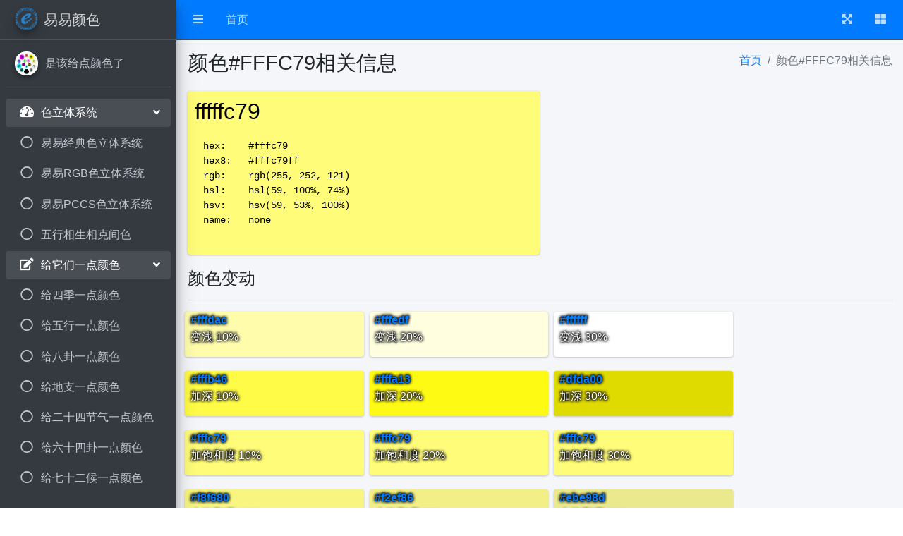

--- FILE ---
content_type: text/html; charset=utf-8
request_url: https://color.eeeeee.org/Tool/Info?hex=FFFC79
body_size: 4143
content:
<!DOCTYPE html>
<html lang="zh">
<head>
    <meta charset="utf-8">
    <meta name="viewport" content="width=device-width, initial-scale=1">
    <title>易易颜色 | 是该给点颜色了</title>
    <link rel="stylesheet" href="https://res.chenyaojun.com/mirror/fontawesome/5.0.13/web-fonts-with-css/css/fontawesome-all.min.css">
    <link rel="stylesheet" href="https://res.chenyaojun.com/mirror/adminlte/3.2.0/css/adminlte.min.css">
    
    <script src="https://res.chenyaojun.com/mirror/tinycolor/1.4.2/tinycolor.min.js"></script>

</head>
<body class="hold-transition sidebar-mini sidebar-expand">
<div b-izdsx736sy class="wrapper">
    <nav b-izdsx736sy class="main-header navbar navbar-expand navbar-dark navbar-primary">
        <ul b-izdsx736sy class="navbar-nav">
            <li b-izdsx736sy class="nav-item">
                <a b-izdsx736sy class="nav-link" data-widget="pushmenu" href="#" role="button">
                    <i b-izdsx736sy class="fas fa-bars"></i>
                </a>
            </li>
            <li b-izdsx736sy class="nav-item d-none d-sm-inline-block">
                <a b-izdsx736sy href="/" class="nav-link">首页</a>
            </li>
        </ul>

        <ul b-izdsx736sy class="navbar-nav ml-auto">
            <li b-izdsx736sy class="nav-item">
                <a b-izdsx736sy class="nav-link" data-widget="fullscreen" href="#" role="button">
                    <i b-izdsx736sy class="fas fa-expand-arrows-alt"></i>
                </a>
            </li>
            <li b-izdsx736sy class="nav-item">
                <a b-izdsx736sy class="nav-link" data-widget="control-sidebar" data-slide="true" href="#" role="button">
                    <i b-izdsx736sy class="fas fa-th-large"></i>
                </a>
            </li>
        </ul>
    </nav>

    <aside b-izdsx736sy class="main-sidebar sidebar-dark-primary elevation-4">

        <a b-izdsx736sy href="/" class="brand-link">
            <img b-izdsx736sy src="https://res.chenyaojun.com/img/logo180x180.png" alt="易易工作室注册商标" class="brand-image img-circle elevation-3" style="opacity: .8">
            <span b-izdsx736sy class="brand-text font-weight-light">易易颜色</span>
        </a>

        <div b-izdsx736sy class="sidebar">

            <div b-izdsx736sy class="user-panel mt-3 pb-3 mb-3 d-flex">
                <div b-izdsx736sy class="image">
                    <img b-izdsx736sy src="/img/ee_color_circle.png" class="img-circle elevation-2">
                </div>
                <div b-izdsx736sy class="info">
                    <a b-izdsx736sy href="#" class="d-block">是该给点颜色了</a>
                </div>
            </div>

            <nav b-izdsx736sy class="mt-2">
                <ul b-izdsx736sy class="nav nav-pills nav-sidebar flex-column" data-widget="treeview" role="menu" data-accordion="false">
                    
                    <li b-izdsx736sy class="nav-item menu-open">
                        <a b-izdsx736sy href="#" class="nav-link">
                            <i b-izdsx736sy class="nav-icon fas fa-tachometer-alt"></i>
                            <p b-izdsx736sy>
                                色立体系统
                                <i b-izdsx736sy class="right fas fa-angle-left"></i>
                            </p>
                        </a>
                        <ul b-izdsx736sy class="nav nav-treeview">
                                <li b-izdsx736sy class="nav-item">
                                    <a b-izdsx736sy href="/Scheme/Show?code=EurekaClassic" class="nav-link">
                                        <i b-izdsx736sy class="far fa-circle nav-icon"></i>
                                        <p b-izdsx736sy>易易经典色立体系统</p>
                                    </a>
                                </li>
                            <li b-izdsx736sy class="nav-item">
                                <a b-izdsx736sy href="/Scheme/Show?code=EurekaRgb" class="nav-link">
                                    <i b-izdsx736sy class="far fa-circle nav-icon"></i>
                                    <p b-izdsx736sy>易易RGB色立体系统</p>
                                </a>
                            </li>
                            <li b-izdsx736sy class="nav-item">
                                <a b-izdsx736sy href="/Scheme/Show?code=EurekaPccs" class="nav-link">
                                    <i b-izdsx736sy class="far fa-circle nav-icon"></i>
                                    <p b-izdsx736sy>易易PCCS色立体系统</p>
                                </a>
                            </li>
                            <li b-izdsx736sy class="nav-item">
                                <a b-izdsx736sy href="/Thing/FiveRelation" class="nav-link">
                                    <i b-izdsx736sy class="far fa-circle nav-icon"></i>
                                    <p b-izdsx736sy>五行相生相克间色</p>
                                </a>
                            </li>
                        </ul>
                    </li>

                        <li b-izdsx736sy class="nav-item menu-open">
                        <a b-izdsx736sy href="#" class="nav-link">
                            <i b-izdsx736sy class="nav-icon fas fa-edit"></i>
                            <p b-izdsx736sy>
                                给它们一点颜色
                                <i b-izdsx736sy class="fas fa-angle-left right"></i>
                            </p>
                        </a>
                        <ul b-izdsx736sy class="nav nav-treeview">
                            <li b-izdsx736sy class="nav-item">
                                <a b-izdsx736sy href="/Thing/Season" class="nav-link">
                                    <i b-izdsx736sy class="far fa-circle nav-icon"></i>
                                    <p b-izdsx736sy>给四季一点颜色</p>
                                </a>
                            </li>
                            <li b-izdsx736sy class="nav-item">
                                <a b-izdsx736sy href="/Thing/FiveElement" class="nav-link">
                                    <i b-izdsx736sy class="far fa-circle nav-icon"></i>
                                    <p b-izdsx736sy>给五行一点颜色</p>
                                </a>
                            </li>
                            <li b-izdsx736sy class="nav-item">
                                <a b-izdsx736sy href="/Thing/Trigram" class="nav-link">
                                    <i b-izdsx736sy class="far fa-circle nav-icon"></i>
                                    <p b-izdsx736sy>给八卦一点颜色</p>
                                </a>
                            </li>
                            <li b-izdsx736sy class="nav-item">
                                <a b-izdsx736sy href="/Thing/EarthBranch" class="nav-link">
                                    <i b-izdsx736sy class="far fa-circle nav-icon"></i>
                                    <p b-izdsx736sy>给地支一点颜色</p>
                                </a>
                            </li>
                            <li b-izdsx736sy class="nav-item">
                                <a b-izdsx736sy href="/Thing/SolarTerm" class="nav-link">
                                    <i b-izdsx736sy class="far fa-circle nav-icon"></i>
                                    <p b-izdsx736sy>给二十四节气一点颜色</p>
                                </a>
                            </li>
                            <li b-izdsx736sy class="nav-item">
                                <a b-izdsx736sy href="/Thing/Hexgram" class="nav-link">
                                    <i b-izdsx736sy class="far fa-circle nav-icon"></i>
                                    <p b-izdsx736sy>给六十四卦一点颜色</p>
                                </a>
                            </li>
                            <li b-izdsx736sy class="nav-item">
                                <a b-izdsx736sy href="/Thing/Phenology" class="nav-link">
                                    <i b-izdsx736sy class="far fa-circle nav-icon"></i>
                                    <p b-izdsx736sy>给七十二候一点颜色</p>
                                </a>
                            </li>
                        </ul>
                    </li>
                </ul>
            </nav>
        </div>

    </aside>

    <div b-izdsx736sy class="content-wrapper">

        <section b-izdsx736sy class="content-header">
            <div b-izdsx736sy class="container-fluid">
                <div b-izdsx736sy class="row mb-2">
                    <div b-izdsx736sy class="col-sm-6">
                        <h1 b-izdsx736sy>颜色#FFFC79相关信息</h1>
                    </div>
                    <div b-izdsx736sy class="col-sm-6">
                        <ol b-izdsx736sy class="breadcrumb float-sm-right">
                            <li b-izdsx736sy class="breadcrumb-item">
                                <a b-izdsx736sy href="#">首页</a>
                            </li>
                            <li b-izdsx736sy class="breadcrumb-item active">颜色#FFFC79相关信息</li>
                        </ol>
                    </div>
                </div>
            </div>
        </section>

        <section b-izdsx736sy class="content">
            <div b-izdsx736sy class="container-fluid">
                <div b-izdsx736sy class="row">
                    <div b-izdsx736sy class="col-12">
                        

<div class="small-box w-50 " style="background-color: #FFFC79">
    <div class="inner " style="color: #000000">
        <h2>fffffc79 </h2>
        <pre style="color: #000000" id="code-output"></pre>
    </div>
</div>

<h4>颜色变动</h4>
<hr/>
<div id="filter-output">
    <div>
        <div class="row">
                <div class="col-3 small-box mx-1  lighten10">
                    <p style="color: white; text-shadow: 0 0 2px black, 0 0 4px black, 0 0 4px black, 0 0 4px black;">
                        <strong class="hex"></strong>
                        <br/>
                        <span>变浅 10%</span>
                    </p>

                </div>
                <div class="col-3 small-box mx-1  lighten20">
                    <p style="color: white; text-shadow: 0 0 2px black, 0 0 4px black, 0 0 4px black, 0 0 4px black;">
                        <strong class="hex"></strong>
                        <br/>
                        <span>变浅 20%</span>
                    </p>

                </div>
                <div class="col-3 small-box mx-1  lighten30">
                    <p style="color: white; text-shadow: 0 0 2px black, 0 0 4px black, 0 0 4px black, 0 0 4px black;">
                        <strong class="hex"></strong>
                        <br/>
                        <span>变浅 30%</span>
                    </p>

                </div>
        </div>
        <div class="row">
                <div class="col-3 small-box mx-1  darken10">
                    <p style="color: white; text-shadow: 0 0 2px black, 0 0 4px black, 0 0 4px black, 0 0 4px black;">
                        <strong class="hex"></strong>
                        <br/>
                        <span>加深 10%</span>
                    </p>

                </div>
                <div class="col-3 small-box mx-1  darken20">
                    <p style="color: white; text-shadow: 0 0 2px black, 0 0 4px black, 0 0 4px black, 0 0 4px black;">
                        <strong class="hex"></strong>
                        <br/>
                        <span>加深 20%</span>
                    </p>

                </div>
                <div class="col-3 small-box mx-1  darken30">
                    <p style="color: white; text-shadow: 0 0 2px black, 0 0 4px black, 0 0 4px black, 0 0 4px black;">
                        <strong class="hex"></strong>
                        <br/>
                        <span>加深 30%</span>
                    </p>

                </div>
        </div>

        <div class="row">
                <div class="col-3 small-box mx-1  saturate10">
                    <p style="color: white; text-shadow: 0 0 2px black, 0 0 4px black, 0 0 4px black, 0 0 4px black;">
                        <strong class="hex"></strong>
                        <br/>
                        <span>加饱和度 10%</span>
                    </p>
                </div>
                <div class="col-3 small-box mx-1  saturate20">
                    <p style="color: white; text-shadow: 0 0 2px black, 0 0 4px black, 0 0 4px black, 0 0 4px black;">
                        <strong class="hex"></strong>
                        <br/>
                        <span>加饱和度 20%</span>
                    </p>
                </div>
                <div class="col-3 small-box mx-1  saturate30">
                    <p style="color: white; text-shadow: 0 0 2px black, 0 0 4px black, 0 0 4px black, 0 0 4px black;">
                        <strong class="hex"></strong>
                        <br/>
                        <span>加饱和度 30%</span>
                    </p>
                </div>
        </div>

        <div class="row">
                <div class="col-3 small-box mx-1  desaturate10">
                    <p style="color: white; text-shadow: 0 0 2px black, 0 0 4px black, 0 0 4px black, 0 0 4px black;">
                        <strong class="hex"></strong>
                        <br/>
                        <span>去饱和度 10%</span>
                    </p>
                </div>
                <div class="col-3 small-box mx-1  desaturate20">
                    <p style="color: white; text-shadow: 0 0 2px black, 0 0 4px black, 0 0 4px black, 0 0 4px black;">
                        <strong class="hex"></strong>
                        <br/>
                        <span>去饱和度 20%</span>
                    </p>
                </div>
                <div class="col-3 small-box mx-1  desaturate30">
                    <p style="color: white; text-shadow: 0 0 2px black, 0 0 4px black, 0 0 4px black, 0 0 4px black;">
                        <strong class="hex"></strong>
                        <br/>
                        <span>去饱和度 30%</span>
                    </p>
                </div>
        </div>

        <div class="row">
                <div class="col-3 small-box mx-1  brighten10">
                    <p style="color: white; text-shadow: 0 0 2px black, 0 0 4px black, 0 0 4px black, 0 0 4px black;">
                        <strong class="hex"></strong>
                        <br/>
                        <span>增亮 10%</span>
                    </p>
                </div>
                <div class="col-3 small-box mx-1  brighten20">
                    <p style="color: white; text-shadow: 0 0 2px black, 0 0 4px black, 0 0 4px black, 0 0 4px black;">
                        <strong class="hex"></strong>
                        <br/>
                        <span>增亮 20%</span>
                    </p>
                </div>
                <div class="col-3 small-box mx-1  brighten30">
                    <p style="color: white; text-shadow: 0 0 2px black, 0 0 4px black, 0 0 4px black, 0 0 4px black;">
                        <strong class="hex"></strong>
                        <br/>
                        <span>增亮 30%</span>
                    </p>
                </div>
        </div>

        <div class="row">
            <div class="col-3 small-box mx-1 greyscale">
                <p style="color: white; text-shadow: 0 0 2px black, 0 0 4px black, 0 0 4px black, 0 0 4px black;">
                    <strong class="hex"></strong>
                    <br/>
                    <span>灰度</span>
                </p>
            </div>
        </div>
    </div>
</div>

<h4>配色方案</h4>
<hr/>

<h5>三色组合（Triad）</h5>
<div class="row triad"></div>

<h5>四色组合（Tetrad）</h5>
<div class="row tetrad"></div>

<h5>单色组合（Mono）</h5>
<div class="row mono"></div>

<h5>类似色组合（Analogous）</h5>
<div class="row analogous"></div>

<h5>分割互补色组合（Split Complements）</h5>
<div class="row sc"></div>


<script type="text/javascript">
    var search = window.location.search;
    var searchParams = new URLSearchParams(search);
    var hex = searchParams.get("hex");
    var tiny = tinycolor(hex);

    //颜色信息
    var output = [
        "hex:\t" + tiny.toHexString(),
        "hex8:\t" + tiny.toHex8String(),
        "rgb:\t" + tiny.toRgbString(),
        "hsl:\t" + tiny.toHslString(),
        "hsv:\t" + tiny.toHsvString(),
        "name:\t" + (tiny.toName() || "none")
    ].join("\n");

    var codeOutput = document.querySelector("#code-output");
    codeOutput.textContent = output;

    //颜色变动
    var filters = document.querySelector("#filter-output");

    var lighten10 = filters.querySelector(".lighten10");
    var lighten10Hex = tinycolor(hex).lighten(10).toHexString();;
    lighten10.style.backgroundColor = lighten10Hex;
    lighten10.querySelector(".hex").innerHTML = "<a href=\"/Tool/Info?hex=" + lighten10Hex.replace("#", "") + "\">" + lighten10Hex + "</a>";

    var lighten20 = filters.querySelector(".lighten20");
    var lighten20Hex = tinycolor(hex).lighten(20).toHexString();
    lighten20.style.backgroundColor = lighten20Hex;
    lighten20.querySelector(".hex").innerHTML = "<a href=\"/Tool/Info?hex=" + lighten20Hex.replace("#", "") + "\">" + lighten20Hex + "</a>";

    var lighten30 = filters.querySelector(".lighten30");
    var lighten30Hex = tinycolor(hex).lighten(30).toHexString();
    lighten30.style.backgroundColor = lighten30Hex;
    lighten30.querySelector(".hex").innerHTML = "<a href=\"/Tool/Info?hex=" + lighten30Hex.replace("#", "") + "\">" + lighten30Hex + "</a>";


    var darken10 = filters.querySelector(".darken10");
    var darken10Hex = tinycolor(hex).darken(10).toHexString();;
    darken10.style.backgroundColor = darken10Hex;
    darken10.querySelector(".hex").innerHTML = "<a href=\"/Tool/Info?hex=" + darken10Hex.replace("#", "") + "\">" + darken10Hex + "</a>";

    var darken20 = filters.querySelector(".darken20");
    var darken20Hex = tinycolor(hex).darken(20).toHexString();
    darken20.style.backgroundColor = darken20Hex;
    darken20.querySelector(".hex").innerHTML = "<a href=\"/Tool/Info?hex=" + darken20Hex.replace("#", "") + "\">" + darken20Hex + "</a>";

    var darken30 = filters.querySelector(".darken30");
    var darken30Hex = tinycolor(hex).darken(30).toHexString();
    darken30.style.backgroundColor = darken30Hex;
    darken30.querySelector(".hex").innerHTML = "<a href=\"/Tool/Info?hex=" + darken30Hex.replace("#", "") + "\">" + darken30Hex + "</a>";


    var saturate10 = filters.querySelector(".saturate10");
    var saturate10Hex = tinycolor(hex).saturate(10).toHexString();;
    saturate10.style.backgroundColor = saturate10Hex;
    saturate10.querySelector(".hex").innerHTML = "<a href=\"/Tool/Info?hex=" + saturate10Hex.replace("#", "") + "\">" + saturate10Hex + "</a>";

    var saturate20 = filters.querySelector(".saturate20");
    var saturate20Hex = tinycolor(hex).saturate(20).toHexString();
    saturate20.style.backgroundColor = saturate20Hex;
    saturate20.querySelector(".hex").innerHTML = "<a href=\"/Tool/Info?hex=" + saturate20Hex.replace("#", "") + "\">" + saturate20Hex + "</a>";

    var saturate30 = filters.querySelector(".saturate30");
    var saturate30Hex = tinycolor(hex).saturate(30).toHexString();
    saturate30.style.backgroundColor = saturate30Hex;
    saturate30.querySelector(".hex").innerHTML = "<a href=\"/Tool/Info?hex=" + saturate30Hex.replace("#", "") + "\">" + saturate30Hex + "</a>";


    var desaturate10 = filters.querySelector(".desaturate10");
    var desaturate10Hex = tinycolor(hex).desaturate(10).toHexString();;
    desaturate10.style.backgroundColor = desaturate10Hex;
    desaturate10.querySelector(".hex").innerHTML = "<a href=\"/Tool/Info?hex=" + desaturate10Hex.replace("#", "") + "\">" + desaturate10Hex + "</a>";

    var desaturate20 = filters.querySelector(".desaturate20");
    var desaturate20Hex = tinycolor(hex).desaturate(20).toHexString();
    desaturate20.style.backgroundColor = desaturate20Hex;
    desaturate20.querySelector(".hex").innerHTML = "<a href=\"/Tool/Info?hex=" + desaturate20Hex.replace("#", "") + "\">" + desaturate20Hex + "</a>";

    var desaturate30 = filters.querySelector(".desaturate30");
    var desaturate30Hex = tinycolor(hex).desaturate(30).toHexString();
    desaturate30.style.backgroundColor = desaturate30Hex;
    desaturate30.querySelector(".hex").innerHTML = "<a href=\"/Tool/Info?hex=" + desaturate30Hex.replace("#", "") + "\">" + desaturate30Hex + "</a>";

    var brighten10 = filters.querySelector(".brighten10");
    var brighten10Hex = tinycolor(hex).brighten(10).toHexString();;
    brighten10.style.backgroundColor = brighten10Hex;
    brighten10.querySelector(".hex").innerHTML = "<a href=\"/Tool/Info?hex=" + brighten10Hex.replace("#", "") + "\">" + brighten10Hex + "</a>";

    var brighten20 = filters.querySelector(".brighten20");
    var brighten20Hex = tinycolor(hex).brighten(20).toHexString();
    brighten20.style.backgroundColor = brighten20Hex;
    brighten20.querySelector(".hex").innerHTML = "<a href=\"/Tool/Info?hex=" + brighten20Hex.replace("#", "") + "\">" + brighten20Hex + "</a>";

    var brighten30 = filters.querySelector(".brighten30");
    var brighten30Hex = tinycolor(hex).brighten(30).toHexString();
    brighten30.style.backgroundColor = brighten30Hex;
    brighten30.querySelector(".hex").innerHTML = "<a href=\"/Tool/Info?hex=" + brighten30Hex.replace("#", "") + "\">" + brighten30Hex + "</a>";

    var greyscale = filters.querySelector(".greyscale");
    var greyscaleHex = tinycolor(hex).greyscale().toHexString();
    greyscale.style.backgroundColor = greyscaleHex;
    greyscale.querySelector(".hex").innerHTML = "<a href=\"/Tool/Info?hex=" + greyscaleHex.replace("#", "") + "\">" + greyscaleHex + "</a>";


    function colorArrayToHTML(arr) {
        return arr.map(function(e) {
            return '<div class="col-2 small-box mx-1" style="background-color:' +
                e.toHexString() +
                '">' +
                '<p style="color: white; text-shadow: 0 0 2px black, 0 0 4px black, 0 0 4px black, 0 0 4px black;">' +
                '<strong class="hex"><a href="/Tool/Info?hex=' +
                e.toHexString().replace("#", "") +
                '">' +
                e.toHexString() +
                '</a></strong>' +
                '</p></div>';
        }).join('');
    }

    var triad = tiny.triad();
    document.querySelector(".triad").innerHTML = colorArrayToHTML(triad);
    console.log(triad.map(function(f) { return f.toHexString(); }));

    var tetrad = tiny.tetrad();
    document.querySelector(".tetrad").innerHTML = colorArrayToHTML(tetrad);

    var mono = tiny.monochromatic();
    document.querySelector(".mono").innerHTML = colorArrayToHTML(mono);

    var analogous = tiny.analogous();
    document.querySelector(".analogous").innerHTML = colorArrayToHTML(analogous);

    var splitcomplement = tiny.splitcomplement();
    document.querySelector(".sc").innerHTML = colorArrayToHTML(splitcomplement);
</script>
                    </div>
                </div>
            </div>
        </section>

    </div>

    <footer b-izdsx736sy class="main-footer navbar-primary ">
        <div b-izdsx736sy class="float-right d-none d-sm-block">
            <b b-izdsx736sy>易易工作室</b>
        </div>
        <span b-izdsx736sy class="text-light">版权所有 &copy; 2025-2093 eeeeee.org </span> 保留部分权利。
    </footer>
    <!--由左上角边栏图标控制-->
    <aside b-izdsx736sy class="control-sidebar control-sidebar-dark">
    </aside>

</div>
<script src="https://res.chenyaojun.com/mirror/jquery/3.3.1/jquery.min.js"></script>
<script src="https://res.chenyaojun.com/mirror/bootstrap/4.6.0/js/bootstrap.bundle.min.js"></script>
<script src="https://res.chenyaojun.com/mirror/adminlte/3.2.0/js/adminlte.min.js"></script>

</body>
</html>